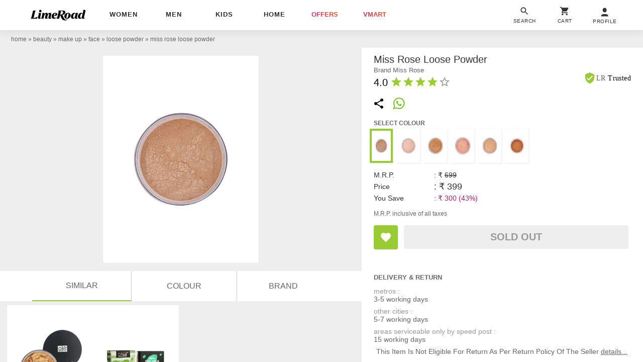

--- FILE ---
content_type: text/html; charset=utf-8
request_url: https://www.limeroad.com/recommendation/products/category?name=miss+rose+loose+powder&category=.0.1050.11201537.1084.11202140&categoryid=11202140&brand=Miss+Rose&brandid=54767&color=beige&colorid=17&product_id=15853697&tag_values=set%2Bof___1&ajax=true&vipSim=true&useColorPriority=true&vip_version=v1
body_size: 2335
content:

                  <div class="pR bs dF m06" id="product_card_1">
                      
  <style type="text/css">
      .prdImgH { height: 227.08800000000002px; } .prdImgW { width: 171.0px; } .prdImgMinW { min-width: 171.0px; }
    @media(max-width: 320px){.price{white-space: normal;} .productBan{left: 4px;} .rating{padding: 0 4px; letter-spacing: normal;} .exclusive{white-space: normal;} .exclusive > div{letter-spacing: 0;}}</style>

  <div
    class="prdC bgF fs12 dIb vT pR taC bs
            
          
             fadeInUp 
            oH
          
        "
    style="margin-right: 0px"
  >
    <a
      data-prod-id="18011376"
      data-pgn="Prod VIP"
        onclick="window.alakhNiranjan && $.click(this,event)"
      data-obj='{"sp":"false","imp":1,"vi":1,"click":"ajax","spdata":"menu","trns":"trnsL","log":1,"rplc":1,"ldrt":"vipNew"}'
        href="/beige-menow-me-now-p18011376?imgIdx=0&amp;df_id=15853697&amp;df_type=similarRail&amp;df_val=15853697&amp;df_extra=vip&amp;do_type=product"
      class="wp100 dB bs pR taC gtm-p oH prdCs prdImgH phref"
      data-log='{"attr":{"name":"view","dest":"dwandfeed"},"do":{"id":"18011376","type":"product","val":"","extra":""},"df":{"id":"15853697","type":"similarRail","val":"15853697","extra":"vip"}}'
    >
          <img
      id="18011376"
    src='[data-uri]'
    data-src="//img0.junaroad.com/uiproducts/18011376/pri_175_p-1632570297.jpg"
    class="shimmer-lg dB pR prdI gtm-p prdImgH prdImgW an-ll shimmer log-impression"
    alt="menow perfecting loosse powder"
      data-impression='{"attr":{"name":"impression","dest":"dw"},"do":{"id":"18011376","type":"product","val":"","extra":""},"df":{"id":"15853697","type":"similarRail","val":"15853697","extra":"vip"}}'
      onerror='this.src=this.getAttribute(&#39;data-src&#39;); this.onerror=&#39;&#39;;'
  >




      <div class="c3 fs12 pA taL productBan l8 b8">



      </div>


    </a>


    <div class="dT wp100  p8 bdtE  bs pR taL">
        <div
          class="p8 pA r8 bgF brp50 bx0410 lau_18011376 userLove_18011376"
          style="top: -46px; right:6px;"
          data-is-loved=""
          data-id="18011376"
          onclick="window.alakhNiranjan && $.click(this,event)"
          data-obj='{"click":"toggleLove","ldr":".spldr_18011376"}'
        >
          <svg
            viewBox="0 0 24 24"
            class="cP h24 vM w24 dN"
          >
            <use xlink:href="#an-love"></use>
          </svg>
          <div class="w24 h24 dIb vM an-icon-love-rbrd"></div>
          <div class="pA l0 b0 r0 t0 spldr_18011376 displayRedLoader">
            <div class="lmaI wp100 hp100"></div>
          </div>
        </div>


      <div class="dTc vM taL">
          <div class="dF jB aiC mb6">
              <a
                href="/brand/me-now-58940"
                class="c9A fs12 ls2p4 dB oH tdN toE ttU  w150 wsN owsN"
                  data-obj="impAjaxMenuClose"
                  onclick="window.alakhNiranjan && $.click(this,event)"
              >

              Me Now

              </a>
          </div>
          <div class="fsp12 taL c6 ttC pb3 toE oH ls1 wsN w142 mb4">
            menow perfecting loosse powder
          </div>
          <div class="taL wsN pb3 price">
            <div class="dIb vM  fs14  fwB c2A ls0p3">
              &#8377;349
            </div>

              <div class="tdS dIb vM c9 ls2p4 ml3  fs12 ">
                &#8377;699
              </div>

              <div class="dIb vM cdL ls2p4 ml3  fs12  ">
                50% off
              </div>
          </div>
        
      </div>
    </div>


  </div>
  <script type="text/an-js-rm" class="an-js-rm">
  </script>

                      

  <div
    class="prdC bgF fs12 dIb vT pR taC bs
            
          
             fadeInUp 
            oH
          
        "
    style="margin-right: 0px"
  >
    <a
      data-prod-id="18017367"
      data-pgn="Prod VIP"
        onclick="window.alakhNiranjan && $.click(this,event)"
      data-obj='{"sp":"false","imp":1,"vi":1,"click":"ajax","spdata":"menu","trns":"trnsL","log":1,"rplc":1,"ldrt":"vipNew"}'
        href="/white-menow-me-now-p18017367?imgIdx=1&amp;df_id=15853697&amp;df_type=similarRail&amp;df_val=15853697&amp;df_extra=vip&amp;do_type=product"
      class="wp100 dB bs pR taC gtm-p oH prdCs prdImgH phref"
      data-log='{"attr":{"name":"view","dest":"dwandfeed"},"do":{"id":"18017367","type":"product","val":"","extra":""},"df":{"id":"15853697","type":"similarRail","val":"15853697","extra":"vip"}}'
    >
          <img
      id="18017367"
    src='[data-uri]'
    data-src="//img1.junaroad.com/uiproducts/18017367/pri_175_p-1632921555.jpg"
    class="shimmer-lg dB pR prdI gtm-p prdImgH prdImgW an-ll shimmer log-impression"
    alt="menow minit fine loose mineral powder"
      data-impression='{"attr":{"name":"impression","dest":"dw"},"do":{"id":"18017367","type":"product","val":"","extra":""},"df":{"id":"15853697","type":"similarRail","val":"15853697","extra":"vip"}}'
      onerror='this.src=this.getAttribute(&#39;data-src&#39;); this.onerror=&#39;&#39;;'
  >




      <div class="c3 fs12 pA taL productBan l8 b8">



      </div>


    </a>


    <div class="dT wp100  p8 bdtE  bs pR taL">
        <div
          class="p8 pA r8 bgF brp50 bx0410 lau_18017367 userLove_18017367"
          style="top: -46px; right:6px;"
          data-is-loved=""
          data-id="18017367"
          onclick="window.alakhNiranjan && $.click(this,event)"
          data-obj='{"click":"toggleLove","ldr":".spldr_18017367"}'
        >
          <svg
            viewBox="0 0 24 24"
            class="cP h24 vM w24 dN"
          >
            <use xlink:href="#an-love"></use>
          </svg>
          <div class="w24 h24 dIb vM an-icon-love-rbrd"></div>
          <div class="pA l0 b0 r0 t0 spldr_18017367 displayRedLoader">
            <div class="lmaI wp100 hp100"></div>
          </div>
        </div>


      <div class="dTc vM taL">
          <div class="dF jB aiC mb6">
              <a
                href="/brand/me-now-58940"
                class="c9A fs12 ls2p4 dB oH tdN toE ttU  w150 wsN owsN"
                  data-obj="impAjaxMenuClose"
                  onclick="window.alakhNiranjan && $.click(this,event)"
              >

              Me Now

              </a>
          </div>
          <div class="fsp12 taL c6 ttC pb3 toE oH ls1 wsN w142 mb4">
            menow minit fine loose mineral powder
          </div>
          <div class="taL wsN pb3 price">
            <div class="dIb vM  fs14  fwB c2A ls0p3">
              &#8377;349
            </div>

              <div class="tdS dIb vM c9 ls2p4 ml3  fs12 ">
                &#8377;600
              </div>

              <div class="dIb vM cdL ls2p4 ml3  fs12  ">
                42% off
              </div>
          </div>
        
      </div>
    </div>


  </div>
  <script type="text/an-js-rm" class="an-js-rm">
  </script>

                  </div>
  <script type="text/an-js" class="an-js">
    $.log.event({'name':'similar_product_rail_shown'}, {"id": "15853697", "extra": "2"}, {});
  </script>
  <script type="text/an-js" class="an-js">
    if(!!$('.faceted_selected').length && $.anConstants && $.anConstants.deviceWidth && !!$('.facet_scroll_length').length) {
        var bDcR = $('.faceted_selected')[0].getBoundingClientRect();
        if(bDcR && (((bDcR.x-7)/$.anConstants.deviceWidth)> 0.8)){
         $('.facet_scroll_length')[0].scrollLeft = bDcR.x -10 ;
        }
    }
  </script>


--- FILE ---
content_type: text/plain
request_url: https://api.ipify.org/
body_size: -92
content:
52.15.47.100